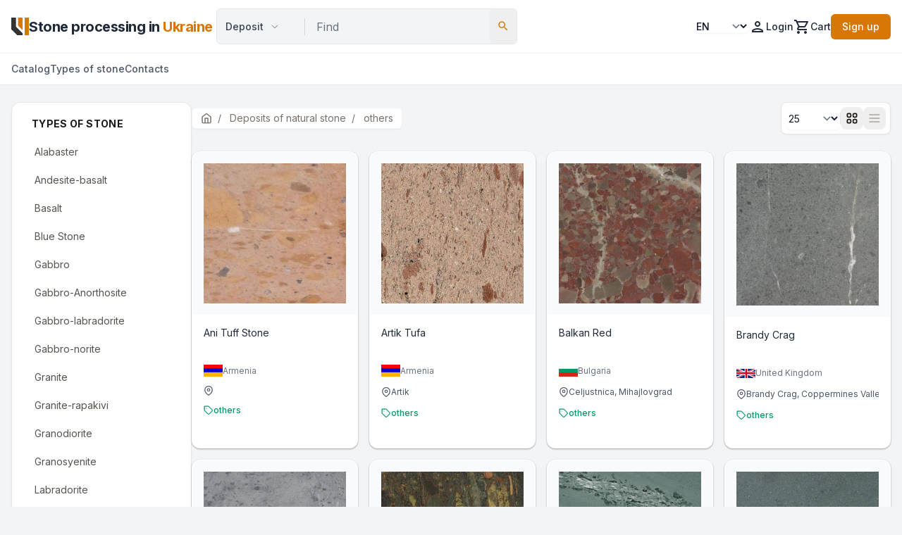

--- FILE ---
content_type: text/html; charset=UTF-8
request_url: https://naturalstone.com.ua/en/stone/Others
body_size: 13050
content:


<!DOCTYPE html>
<html lang="en" class="scroll-smooth">
<head>
    <meta charset="utf-8"/>
<meta content="width=device-width, initial-scale=1.0" name="viewport"/>
<link rel="canonical" href="https://">

<link href="https://fonts.googleapis.com/css2?family=Inter:wght@300;400;500;600;700&display=swap" rel="stylesheet"/>
<link href="https://fonts.googleapis.com/icon?family=Material+Icons+Outlined" rel="stylesheet"/>

<script defer src="https://cdn.jsdelivr.net/npm/alpinejs@3.x.x/dist/cdn.min.js"></script>
<script src="https://cdn.tailwindcss.com?plugins=forms,typography"></script>
<script>
    tailwind.config = {
        darkMode: "class",
        theme: {
            extend: {
                colors: {
                    primary: "#D97706", // Amber-600
                    secondary: "#7C3AED", // Purple
                    "background-light": "#F3F4F6",
                    "background-dark": "#111827",
                    "surface-light": "#FFFFFF",
                    "surface-dark": "#1F2937",
                },
                fontFamily: {
                    display: ["Inter", "sans-serif"],
                    body: ["Inter", "sans-serif"],
                },
                borderRadius: {
                    DEFAULT: "0.5rem",
                    'xl': '0.75rem',
                },
                boxShadow: {
                    'card': '0 1px 3px rgba(0,0,0,0.12), 0 1px 2px rgba(0,0,0,0.24)',
                    'card-hover': '0 10px 15px -3px rgba(0, 0, 0, 0.1), 0 4px 6px -2px rgba(0, 0, 0, 0.05)',
                }
            },
        },
    };
</script>

<style>
    body {
        font-family: 'Inter', sans-serif;
        background-color: #F3F4F6; /* background-light */
        color: #1F2937; /* gray-800 */
    }
    /* Alpine/JS Helpers */
    [x-cloak] { display: none !important; }

    .logo-small{background-image:url(/images/logo_sm.png) !important;background-position:center;background-repeat:no-repeat;background-size:contain;width:25px!important;height:25px!important}

</style>

<!-- <script type="text/javascript">

  var _gaq = _gaq || [];
  _gaq.push(['_setAccount', 'UA-20342496-2']);
  _gaq.push(['_trackPageview']);

  (function() {
    var ga = document.createElement('script'); ga.type = 'text/javascript'; ga.async = true;
    ga.src = ('https:' == document.location.protocol ? 'https://ssl' : 'http://www') + '.google-analytics.com/ga.js';
    var s = document.getElementsByTagName('script')[0]; s.parentNode.insertBefore(ga, s);
  })();

</script> -->
<!-- Global site tag (gtag.js) - Google Analytics (before 28.03.2023)-->
<!-- <script async src="https://www.googletagmanager.com/gtag/js?id=UA-20342496-2"></script>
<script>
  window.dataLayer = window.dataLayer || [];
  function gtag(){dataLayer.push(arguments);}
  gtag('js', new Date());

  gtag('config', 'UA-20342496-2');
</script>
<script async src="https://www.googletagmanager.com/gtag/js?id=G-PH1RJC2Z0S"></script>
<script>
  window.dataLayer = window.dataLayer || [];
  function gtag(){dataLayer.push(arguments);}
  gtag('js', new Date());

  gtag('config', 'G-PH1RJC2Z0S');
</script> -->
<!-- Google Tag Manager -->
<script>(function(w,d,s,l,i){w[l]=w[l]||[];w[l].push({'gtm.start':
new Date().getTime(),event:'gtm.js'});var f=d.getElementsByTagName(s)[0],
j=d.createElement(s),dl=l!='dataLayer'?'&l='+l:'';j.async=true;j.src=
'https://www.googletagmanager.com/gtm.js?id='+i+dl;f.parentNode.insertBefore(j,f);
})(window,document,'script','dataLayer','GTM-PFVLPM55');</script>
<!-- End Google Tag Manager --><script src="/js/deposit-item.js"></script>
<style>
.breadcrumbs a:not(:first-child)::before {
    content: "/";
    margin: 0 8px; /* Optional: adds space around the slash */
}
</style>
<script type="application/ld+json">
    {
        "@context": "https://schema.org",
        "@type": "BreadcrumbList",
        "itemListElement": [{
        "@type": "ListItem",
        "position": 1,
        "name": "Home",
        "item": "https://naturalstone.com.ua/en/"
    },{
                    "@type": "ListItem",
                    "position": 2,
                    "name": "Deposits of natural stone",
                    "item": "https://naturalstone.com.ua/en/all-stones/"
                  },{
                    "@type": "ListItem",
                    "position": 3,
                    "name": "others",
                    "item": "https://naturalstone.com.ua/en/stone/others"
                  }]
    }
    </script>    
    <title>others | Deposits of natural stone | Stone processing in Ukraine</title>
    <meta name="description" content="Deposits of natural stone">
    <meta name="keywords" content="Deposits, quarries, granite, gabbro, labradorite, natural stone, quarrystone, building stone">
    
    <!-- OG Tags -->
    <meta property="og:title" content="others | Deposits of natural stone | Stone processing in Ukraine">
    <meta property="og:url" content="https://naturalstone.com.ua/">
    <meta property="og:description" content="Deposits of natural stone">
        <script src="/js/base.js"></script>
        <script src="/js/search_autocomplete.js"></script>

        <script src="/js/main-page.js"></script>

</head>
<body class="bg-background-light dark:bg-background-dark text-gray-800 dark:text-gray-100 min-h-screen flex flex-col">

    <style>
/* CHANGE: Target class instead of ID */
ul.suggestions-list {
    position: absolute;
    z-index: 1000;
    background-color: #fff;
    padding: 0;
    
    /* Alignment Fixes */
    top: 100%;
    left: 0;
    right: 0;
    width: 100%;
    
    margin-top: 4px;
    box-sizing: border-box;
    
    /* Visuals */
    box-shadow: 0 10px 15px -3px rgba(0, 0, 0, 0.1);
    /* border: 1px solid #e5e7eb; */
    border-radius: 0.375rem;
    overflow: hidden;
}

ul.suggestions-list li {
    list-style: none;
    padding: 10px 12px; /* Slightly larger click area */
    border-bottom: 1px solid #f3f4f6;
    cursor: pointer;
    background-color: #fff;
    font-size: 14px;
    color: #374151;
}

ul.suggestions-list li:hover {
    background-color: #f9fafb;
    color: #d97706; /* Primary color */
}

/* Mobile helper for the dropdown select */
.search-section-selector {
    /* Styles for the hidden select class */
}</style>
<script>
    function sel_lang(lang) {
        var str = lang.options[lang.selectedIndex].value;
        var currentUrl = window.location.href;
        var mainDomain = '.naturalstone.com.ua';

        // Get the current language from URL
        var supportedLangs = ['ru', 'en', 'ua'];
        var currentLangMatch = supportedLangs.find(function(lang) {
            return currentUrl.includes('/' + lang + '/');
        });

        var newUrl;
        if (currentLangMatch) {
            // Replace the current language code with the new one
            newUrl = currentUrl.replace('/' + currentLangMatch + '/', '/' + str + '/');
        } else {
            // If no language code is found, add it after the domain
            var baseUrl = currentUrl.split('/').slice(0, 3).join('/'); // Get the base URL
            var path = currentUrl.split('/').slice(3).join('/'); // Get the path without the base URL
            newUrl = baseUrl + '/' + str + '/' + (path || 'index.php');
        }

        // Set cookie
        var date = new Date();
        date.setDate(date.getDate() + 30);
        document.cookie = "userlang=" + str + "; path=/; expires=" + date.toUTCString() + "; domain=" + mainDomain + ";";

        // Redirect to new URL
        window.location.href = newUrl;
    }
</script>

<!-- MOBILE NAV WRAPPER (Alpine State) -->
<div x-data="{ mobileMenuOpen: false, searchOpen: false }" class="relative z-50">

    <!-- HEADER MAIN -->
    <header class="bg-surface-light dark:bg-surface-dark border-b border-gray-200 dark:border-gray-700 sticky top-0 z-50">
        <div class="container mx-auto px-4 py-3 flex items-center justify-between gap-4">
            
            <!-- Logo Area -->
            <div class="flex items-center gap-4">
                <!-- Mobile Menu Button -->
                <button @click="mobileMenuOpen = true" class="lg:hidden text-gray-600 dark:text-gray-300 p-1">
                    <span class="material-icons-outlined text-2xl">menu</span>
                </button>
                
                <!-- <a href="/ua/index.php" class="flex items-center gap-2 group">
                    <div class="bg-black text-white font-bold p-1 text-xl rounded">N</div>
                    <span class="text-xl font-bold tracking-tight text-gray-900 dark:text-white">Natural<span class="text-primary">Stone</span></span>
                </a> -->

                <a href="//naturalstone.com.ua/ua/index.php"  class="flex items-center gap-2 group" aria-label="Home">
                    <div class="logo-small p-1 text-xl"> </div>
                    <span class="text-xl font-bold tracking-tight text-gray-800 dark:text-white hidden lg:inline">
                        Stone processing in <span class="text-primary">Ukraine</span>                    </span>
                </a>

            </div>

            <!-- Desktop Search (Hidden on Mobile) -->
            <div class="flex-1 max-w-2xl hidden md:flex">
                <!-- <form action="/en/catalog/" method="GET" class="relative w-full group">
                    <input type="text" name="search" placeholder="I'm looking for..." 
                           class="w-full bg-gray-100 dark:bg-gray-700 text-gray-900 dark:text-white border-none rounded-l-md py-2.5 px-4 focus:ring-2 focus:ring-primary focus:bg-white dark:focus:bg-gray-800 transition-all shadow-sm">
                    <button type="submit" class="absolute right-0 top-0 h-full bg-primary text-white px-6 rounded-r-md hover:bg-amber-700 transition-colors font-medium">
                        Search
                    </button>
                </form> -->
                <div class="searcher1 radius">
                                        
<form class="dynamic-search-form w-full" action="javascript:void(0);" onsubmit="return performSearch(this)">
    
    <input type="hidden" name="search_table" class="search-table-input" value="">

    <div class="search-container flex items-center w-full bg-gray-100 dark:bg-gray-700 rounded-md border border-gray-200 dark:border-transparent relative">
        
        <div class="relative flex-shrink-0 w-auto"
             x-data="{
                 open: false,
                 selectedValue: 'stone',
                 selectedText: 'Deposit',

                 selectOption(value, text) {
                     this.selectedValue = value;
                     this.selectedText = text;
                     this.open = false;

                     // FIX: Find the select element relative to this component, NOT by ID
                     const hiddenSelect = this.$root.querySelector('.search-section-selector');
                     if (hiddenSelect) {
                         hiddenSelect.value = value;
                         // Trigger change event manually for JS listeners
                         hiddenSelect.dispatchEvent(new Event('change'));
                     }
                 }
             }"
             @click.away="open = false">

            <select class="search-section-selector sr-only">
                <option value="catalog" >Search catalog</option>
                <option value="firms" >Suppliers</option>
                <option value="stone" selected>Deposit</option>
            </select>

            <button type="button" @click="open = !open"
                    class="flex items-center justify-between w-full sm:w-auto min-w-[120px] pl-3 pr-8 py-2.5 text-gray-700 dark:text-gray-200 font-medium text-sm bg-transparent border-none cursor-pointer focus:outline-none focus:bg-white dark:focus:bg-gray-600 rounded-l-md transition-all duration-200 relative z-20">
                <span x-text="selectedText"></span>
                <svg xmlns="http://www.w3.org/2000/svg" fill="none" viewBox="0 0 24 24" stroke-width="2" stroke="currentColor"
                     class="w-3 h-3 text-gray-500 ml-2 transition-transform duration-200" :class="open ? 'rotate-180' : ''">
                    <path stroke-linecap="round" stroke-linejoin="round" d="M19.5 8.25l-7.5 7.5-7.5-7.5" />
                </svg>
            </button>

            <div x-show="open" x-transition class="absolute top-full left-0 w-40 mt-1 bg-white dark:bg-gray-700 border border-gray-200 dark:border-gray-600 rounded-md shadow-lg z-[9999999999]" x-cloak style="display: none;">
                <div class="py-1">
                    <button type="button" @click="selectOption('catalog', 'Search catalog')" class="w-full text-left px-3 py-2 text-sm text-gray-700 dark:text-gray-200 hover:bg-gray-50 dark:hover:bg-gray-600">Search catalog</button>
                    <button type="button" @click="selectOption('firms', 'Suppliers')" class="w-full text-left px-3 py-2 text-sm text-gray-700 dark:text-gray-200 hover:bg-gray-50 dark:hover:bg-gray-600">Suppliers</button>
                    <button type="button" @click="selectOption('stone', 'Deposit')" class="w-full text-left px-3 py-2 text-sm text-gray-700 dark:text-gray-200 hover:bg-gray-50 dark:hover:bg-gray-600">Deposit</button>
                </div>
            </div>
        </div>

        <div class="h-6 w-px bg-gray-300 dark:bg-gray-600 mx-1 flex-shrink-0 hidden sm:block"></div>

        <input type="text"
               value=""
               placeholder="Find"
               class="searcher-input flex-1 bg-transparent border-none py-2.5 px-3 text-gray-900 dark:text-white focus:ring-0 outline-none min-w-0"
               autocomplete="off">
            
        <div class="search-autocomplete-container"></div>

        <button type="submit" class="p-2.5 text-[#d97706] hover:text-[#B45309] flex-shrink-0 focus:outline-none rounded-md transition-colors">
            <span class="material-icons-outlined text-lg">search</span>
        </button>
    </div>
</form>

<script>
    // Global search function that accepts the FORM element as context
    function performSearch(formElement) {
        var currentLang = "en";
        
        // Find inputs specific to THIS form
        var selector = formElement.querySelector('.search-section-selector');
        var input = formElement.querySelector('.searcher-input');

        if (selector && input) {
            var section = selector.value; // Get value directly from the select in this form
            var query = input.value.trim();

            var targetUrl = '/' + currentLang + '/' + section + '/search';

            if (query) {
                targetUrl += '?searcher=' + encodeURIComponent(query);
            }
            window.location.href = targetUrl;
        }
        return false;
    }
</script>                </div>

            </div>

            <!-- Right Nav Actions -->
            <div class="flex items-center gap-4 text-sm font-medium">
                <!-- Language Selector -->
                <div class="relative inline-block sel-lang">
                    <select id="lang-select" name="lang-select" onchange="sel_lang(this)" aria-label="Select language" 
                    class="text-sm border-gray-300 dark:border-gray-600 dark:bg-gray-700 rounded-md shadow-sm focus:border-primary focus:ring focus:ring-primary focus:ring-opacity-50 cursor-pointer  bg-white dark:bg-gray-800 text-gray-900 dark:text-white">
                        <option value="ua"  aria-label="Українська">UA</option>
                        <option value="en" selected aria-label="English">EN</option>
                        <option value="ru"  aria-label="Русский">RU</option>
                    </select>
                </div>

                <!-- User Account -->
                                    <a href="/en/login" class="flex items-center gap-1 cursor-pointer hover:text-primary transition-colors">
                        <span class="material-icons-outlined">person</span>
                        <span class="hidden sm:block">Login</span>
                    </a>
                                
                <a href="/en/orders/" class="flex items-center gap-1 cursor-pointer hover:text-primary transition-colors">
                    <span class="material-icons-outlined">shopping_cart</span>
                    <span class="hidden sm:block">Cart</span>
                </a>
                
                                    <a href="/en/signup/" class="bg-[#D97706] dark:bg-gray-600 text-white px-4 py-2 rounded-md hover:opacity-90 transition-opacity text-sm hidden sm:block">
                        Sign up                    </a>
                            </div>
        </div>

        <!-- Secondary Nav (Categories) - Desktop Only -->
        <div class="border-t border-gray-100 dark:border-gray-700 hidden md:block">
            <div class="container mx-auto px-4">
                <nav class="flex gap-6 text-sm font-medium text-gray-600 dark:text-gray-300 py-3 overflow-x-auto">
                    <a href="/en/index.php" class="hover:text-primary transition-colors">
                        Catalog                    </a>
                    <a href="/en/all-stones/" class="hover:text-primary transition-colors">
                        Types of stone                    </a>
                    <a href="/en/contact/" class="hover:text-primary transition-colors">
                        Contacts                    </a>
                </nav>
            </div>
        </div>
    </header>

    <!-- MOBILE MENU DRAWER -->
    <div x-show="mobileMenuOpen" 
         @click.away="mobileMenuOpen = false"
         class="fixed inset-0 z-50 lg:hidden" 
         x-cloak
         style="display: none;">
        <div class="fixed inset-0 bg-black/50 backdrop-blur-sm" @click="mobileMenuOpen = false"></div>
        <div class="fixed inset-y-0 left-0 max-w-full bg-white dark:bg-gray-800 shadow-xl p-6 flex flex-col overflow-y-auto">
            <div class="flex justify-between items-center mb-8">
                <!-- <span class="font-bold text-xl text-gray-900 dark:text-white">Menu</span> -->
                <button @click="mobileMenuOpen = false" class="text-gray-400">
                    <span class="material-icons-outlined text-2xl">close</span>
                </button>
            </div>
            
            <!-- Mobile Search -->
            <!-- <form action="/en/catalog/" method="GET" class="mb-8">
                <div class="relative">
                    <input type="text" name="search" placeholder="I'm looking for..." 
                           class="w-full bg-gray-100 dark:bg-gray-700 text-gray-900 dark:text-white border-none rounded-md py-2.5 px-4 pl-11">
                    <span class="material-icons-outlined text-gray-400 absolute left-3 top-2.5 text-lg">search</span>
                </div>
            </form> -->
                <div class="searcher radius">
                                        
<form class="dynamic-search-form w-full" action="javascript:void(0);" onsubmit="return performSearch(this)">
    
    <input type="hidden" name="search_table" class="search-table-input" value="">

    <div class="search-container flex items-center w-full bg-gray-100 dark:bg-gray-700 rounded-md border border-gray-200 dark:border-transparent relative">
        
        <div class="relative flex-shrink-0 w-auto"
             x-data="{
                 open: false,
                 selectedValue: 'stone',
                 selectedText: 'Deposit',

                 selectOption(value, text) {
                     this.selectedValue = value;
                     this.selectedText = text;
                     this.open = false;

                     // FIX: Find the select element relative to this component, NOT by ID
                     const hiddenSelect = this.$root.querySelector('.search-section-selector');
                     if (hiddenSelect) {
                         hiddenSelect.value = value;
                         // Trigger change event manually for JS listeners
                         hiddenSelect.dispatchEvent(new Event('change'));
                     }
                 }
             }"
             @click.away="open = false">

            <select class="search-section-selector sr-only">
                <option value="catalog" >Search catalog</option>
                <option value="firms" >Suppliers</option>
                <option value="stone" selected>Deposit</option>
            </select>

            <button type="button" @click="open = !open"
                    class="flex items-center justify-between w-full sm:w-auto min-w-[120px] pl-3 pr-8 py-2.5 text-gray-700 dark:text-gray-200 font-medium text-sm bg-transparent border-none cursor-pointer focus:outline-none focus:bg-white dark:focus:bg-gray-600 rounded-l-md transition-all duration-200 relative z-20">
                <span x-text="selectedText"></span>
                <svg xmlns="http://www.w3.org/2000/svg" fill="none" viewBox="0 0 24 24" stroke-width="2" stroke="currentColor"
                     class="w-3 h-3 text-gray-500 ml-2 transition-transform duration-200" :class="open ? 'rotate-180' : ''">
                    <path stroke-linecap="round" stroke-linejoin="round" d="M19.5 8.25l-7.5 7.5-7.5-7.5" />
                </svg>
            </button>

            <div x-show="open" x-transition class="absolute top-full left-0 w-40 mt-1 bg-white dark:bg-gray-700 border border-gray-200 dark:border-gray-600 rounded-md shadow-lg z-[9999999999]" x-cloak style="display: none;">
                <div class="py-1">
                    <button type="button" @click="selectOption('catalog', 'Search catalog')" class="w-full text-left px-3 py-2 text-sm text-gray-700 dark:text-gray-200 hover:bg-gray-50 dark:hover:bg-gray-600">Search catalog</button>
                    <button type="button" @click="selectOption('firms', 'Suppliers')" class="w-full text-left px-3 py-2 text-sm text-gray-700 dark:text-gray-200 hover:bg-gray-50 dark:hover:bg-gray-600">Suppliers</button>
                    <button type="button" @click="selectOption('stone', 'Deposit')" class="w-full text-left px-3 py-2 text-sm text-gray-700 dark:text-gray-200 hover:bg-gray-50 dark:hover:bg-gray-600">Deposit</button>
                </div>
            </div>
        </div>

        <div class="h-6 w-px bg-gray-300 dark:bg-gray-600 mx-1 flex-shrink-0 hidden sm:block"></div>

        <input type="text"
               value=""
               placeholder="Find"
               class="searcher-input flex-1 bg-transparent border-none py-2.5 px-3 text-gray-900 dark:text-white focus:ring-0 outline-none min-w-0"
               autocomplete="off">
            
        <div class="search-autocomplete-container"></div>

        <button type="submit" class="p-2.5 text-[#d97706] hover:text-[#B45309] flex-shrink-0 focus:outline-none rounded-md transition-colors">
            <span class="material-icons-outlined text-lg">search</span>
        </button>
    </div>
</form>

<script>
    // Global search function that accepts the FORM element as context
    function performSearch(formElement) {
        var currentLang = "en";
        
        // Find inputs specific to THIS form
        var selector = formElement.querySelector('.search-section-selector');
        var input = formElement.querySelector('.searcher-input');

        if (selector && input) {
            var section = selector.value; // Get value directly from the select in this form
            var query = input.value.trim();

            var targetUrl = '/' + currentLang + '/' + section + '/search';

            if (query) {
                targetUrl += '?searcher=' + encodeURIComponent(query);
            }
            window.location.href = targetUrl;
        }
        return false;
    }
</script>                </div>

            <nav class="space-y-2 text-base font-medium text-gray-600 dark:text-gray-300">
                <a href="/en/index.php" class="block py-2 border-b border-gray-100 dark:border-gray-700 hover:text-primary transition-colors">Catalog</a>
                <a href="/en/all-stones/" class="block py-2 border-b border-gray-100 dark:border-gray-700 hover:text-primary transition-colors">Types of stone</a>
                <a href="/en/contact/" class="block py-2 border-b border-gray-100 dark:border-gray-700 hover:text-primary transition-colors">Contacts</a>
            </nav>
        </div>
    </div>

</div>
    <!-- MAIN CONTENT CONTAINER -->
    <main class="flex-grow container mx-auto px-4 py-6">
        
<div class="flex flex-col lg:flex-row gap-8">

    <!-- SIDEBAR (Left) -->
    <aside class="w-full lg:w-64 flex-shrink-0 space-y-6 order-2 lg:order-1">
        
        <!-- Stone Types Menu -->
        <div class="bg-white p-5 rounded-xl border border-stone-200 shadow-sm">
             <h3 class="font-bold text-stone-900 mb-3 text-sm uppercase tracking-wide px-2">Types of stone</h3>
             <ul class="space-y-1 text-sm">
                <li class='rounded-lg transition-colors'>
            <a href='/en/stone/Alabaster' class='block px-3 py-2 text-stone-600 hover:text-stone-900 hover:bg-stone-50'>
                Alabaster
            </a>
        </li><li class='rounded-lg transition-colors'>
            <a href='/en/stone/Andesite-basalt' class='block px-3 py-2 text-stone-600 hover:text-stone-900 hover:bg-stone-50'>
                Andesite-basalt
            </a>
        </li><li class='rounded-lg transition-colors'>
            <a href='/en/stone/Basalt' class='block px-3 py-2 text-stone-600 hover:text-stone-900 hover:bg-stone-50'>
                Basalt
            </a>
        </li><li class='rounded-lg transition-colors'>
            <a href='/en/stone/Blue Stone' class='block px-3 py-2 text-stone-600 hover:text-stone-900 hover:bg-stone-50'>
                Blue Stone
            </a>
        </li><li class='rounded-lg transition-colors'>
            <a href='/en/stone/Gabbro' class='block px-3 py-2 text-stone-600 hover:text-stone-900 hover:bg-stone-50'>
                Gabbro
            </a>
        </li><li class='rounded-lg transition-colors'>
            <a href='/en/stone/Gabbro-Anorthosite' class='block px-3 py-2 text-stone-600 hover:text-stone-900 hover:bg-stone-50'>
                Gabbro-Anorthosite
            </a>
        </li><li class='rounded-lg transition-colors'>
            <a href='/en/stone/Gabbro-labradorite' class='block px-3 py-2 text-stone-600 hover:text-stone-900 hover:bg-stone-50'>
                Gabbro-labradorite
            </a>
        </li><li class='rounded-lg transition-colors'>
            <a href='/en/stone/Gabbro-norite' class='block px-3 py-2 text-stone-600 hover:text-stone-900 hover:bg-stone-50'>
                Gabbro-norite
            </a>
        </li><li class='rounded-lg transition-colors'>
            <a href='/en/stone/Granite' class='block px-3 py-2 text-stone-600 hover:text-stone-900 hover:bg-stone-50'>
                Granite
            </a>
        </li><li class='rounded-lg transition-colors'>
            <a href='/en/stone/Granite-rapakivi' class='block px-3 py-2 text-stone-600 hover:text-stone-900 hover:bg-stone-50'>
                Granite-rapakivi
            </a>
        </li><li class='rounded-lg transition-colors'>
            <a href='/en/stone/Granodiorite' class='block px-3 py-2 text-stone-600 hover:text-stone-900 hover:bg-stone-50'>
                Granodiorite
            </a>
        </li><li class='rounded-lg transition-colors'>
            <a href='/en/stone/Granosyenite' class='block px-3 py-2 text-stone-600 hover:text-stone-900 hover:bg-stone-50'>
                Granosyenite
            </a>
        </li><li class='rounded-lg transition-colors'>
            <a href='/en/stone/Labradorite' class='block px-3 py-2 text-stone-600 hover:text-stone-900 hover:bg-stone-50'>
                Labradorite
            </a>
        </li><li class='rounded-lg transition-colors'>
            <a href='/en/stone/Limestone' class='block px-3 py-2 text-stone-600 hover:text-stone-900 hover:bg-stone-50'>
                Limestone
            </a>
        </li><li class='rounded-lg transition-colors'>
            <a href='/en/stone/Marble' class='block px-3 py-2 text-stone-600 hover:text-stone-900 hover:bg-stone-50'>
                Marble
            </a>
        </li><li class='rounded-lg transition-colors'>
            <a href='/en/stone/Onyx' class='block px-3 py-2 text-stone-600 hover:text-stone-900 hover:bg-stone-50'>
                Onyx
            </a>
        </li><li class='rounded-lg transition-colors'>
            <a href='/en/stone/Others' class='block px-3 py-2 text-accent font-bold bg-stone-50'>
                Others
            </a>
        </li><li class='rounded-lg transition-colors'>
            <a href='/en/stone/Quartzite' class='block px-3 py-2 text-stone-600 hover:text-stone-900 hover:bg-stone-50'>
                Quartzite
            </a>
        </li><li class='rounded-lg transition-colors'>
            <a href='/en/stone/Sandstone' class='block px-3 py-2 text-stone-600 hover:text-stone-900 hover:bg-stone-50'>
                Sandstone
            </a>
        </li><li class='rounded-lg transition-colors'>
            <a href='/en/stone/Slate' class='block px-3 py-2 text-stone-600 hover:text-stone-900 hover:bg-stone-50'>
                Slate
            </a>
        </li><li class='rounded-lg transition-colors'>
            <a href='/en/stone/Soapstone' class='block px-3 py-2 text-stone-600 hover:text-stone-900 hover:bg-stone-50'>
                Soapstone
            </a>
        </li><li class='rounded-lg transition-colors'>
            <a href='/en/stone/Syenite' class='block px-3 py-2 text-stone-600 hover:text-stone-900 hover:bg-stone-50'>
                Syenite
            </a>
        </li><li class='rounded-lg transition-colors'>
            <a href='/en/stone/Travertine' class='block px-3 py-2 text-stone-600 hover:text-stone-900 hover:bg-stone-50'>
                Travertine
            </a>
        </li>
             </ul>
        </div>

        <!-- Filters -->
        <div class="bg-white p-5 rounded-xl border border-stone-200 shadow-sm">
            <!-- FIXED: Added check for labels key -->
            <h3 class="font-bold text-stone-900 mb-4 text-sm uppercase tracking-wide">Filters</h3>
            
            <form name="stones_filters" id="stones_filters" method="post" class="space-y-4">
                
                <div>
                    <label class="block text-xs font-bold text-stone-500 mb-1 uppercase">Country</label>
                    <select name='country' id='country' class='w-full bg-stone-50 border border-stone-200 rounded-lg p-2 text-sm text-stone-700 focus:ring-2 focus:ring-accent/20 outline-none transition-shadow'><option disabled  selected >Filter by country</option><option  value='2'>Albania(7)</option><option  value='5'>Angola(8)</option><option  value='7'>Argentina(45)</option><option  value='8'>Armenia(8)</option><option  value='9'>Australia(92)</option><option  value='10'>Austria(66)</option><option  value='17'>Belgium(17)</option><option  value='22'>Bosnia and Herzegovina(3)</option><option  value='24'>Brazil(257)</option><option  value='26'>Bulgaria(39)</option><option  value='32'>Canada(92)</option><option  value='36'>Chile(2)</option><option  value='37'>China(887)</option><option  value='38'>Colombia(1)</option><option  value='43'>Cote d`Ivoire(2)</option><option  value='44'>Croatia(56)</option><option  value='45'>Cuba(6)</option><option  value='46'>Cyprus(1)</option><option  value='47'>Czech Republic(32)</option><option  value='48'>Denmark(5)</option><option  value='51'>Dominican Republic(9)</option><option  value='54'>Egypt(162)</option><option  value='58'>Estonia(9)</option><option  value='59'>Ethiopia(2)</option><option  value='61'>Finland(128)</option><option  value='62'>France(289)</option><option  value='66'>Germany(164)</option><option  value='68'>Greece(337)</option><option  value='70'>Guatemala(8)</option><option  value='75'>Honduras(2)</option><option  value='76'>Hungary(16)</option><option  value='78'>India(248)</option><option  value='79'>Indonesia(9)</option><option  value='80'>Iran(79)</option><option  value='82'>Ireland(18)</option><option  value='83'>Israel(67)</option><option  value='84'>Italy(786)</option><option  value='86'>Japan(4)</option><option  value='87'>Jordan(11)</option><option  value='88'>Kazakhstan(16)</option><option  value='97'>Lebanon(16)</option><option  value='104'>Macedonia(16)</option><option  value='105'>Madagascar(9)</option><option  value='107'>Malaysia(8)</option><option  value='114'>Mexico(29)</option><option  value='118'>Mongolia(2)</option><option  value='119'>Montenegro(2)</option><option  value='120'>Morocco(18)</option><option  value='122'>Namibia(35)</option><option  value='129'>Nigeria(11)</option><option  value='130'>Norway(109)</option><option  value='131'>Oman(4)</option><option  value='132'>Pakistan(36)</option><option  value='204'>Palestine(34)</option><option  value='137'>Peru(14)</option><option  value='138'>Philippines(18)</option><option  value='139'>Poland(63)</option><option  value='140'>Portugal(348)</option><option  value='142'>Romania(51)</option><option  value='143'>Russia(35)</option><option  value='151'>Saudi Arabia(38)</option><option  value='153'>Serbia(4)</option><option  value='157'>Slovakia(11)</option><option  value='158'>Slovenia(10)</option><option  value='161'>South Africa(81)</option><option  value='162'>Spain(614)</option><option  value='163'>Sri Lanka(7)</option><option  value='164'>Sudan(2)</option><option  value='167'>Sweden(124)</option><option  value='168'>Switzerland(97)</option><option  value='169'>Syria(5)</option><option  value='198'>Taiwan(17)</option><option  value='171'>Tanzania(5)</option><option  value='172'>Thailand(9)</option><option  value='176'>Tunisia(43)</option><option  value='177'>Turkey(554)</option><option  value='181'>Ukraine(108)</option><option  value='183'>United Kingdom(73)</option><option  value='184'>United States of America(130)</option><option  value='185'>Uruguay(15)</option><option  value='186'>Uzbekistan(5)</option><option  value='189'>Venezuela(15)</option><option  value='190'>Vietnam(48)</option><option  value='192'>Zambia(3)</option><option  value='193'>Zimbabwe(6)</option></select>
                </div>
                
                <div>
                    <label class="block text-xs font-bold text-stone-500 mb-1 uppercase">Color</label>
                    <select name='color' id='color' class='w-full bg-stone-50 border border-stone-200 rounded-lg p-2 text-sm text-stone-700 focus:ring-2 focus:ring-accent/20 outline-none transition-shadow'><option disabled  selected >Filter by color</option><option  value='Beige'>Beige(1291)</option><option  value='Black'>Black(471)</option><option  value='Blue'>Blue(210)</option><option  value='Brown'>Brown(574)</option><option  value='Green'>Green(610)</option><option  value='Grey'>Grey(990)</option><option  value='Lilac'>Lilac(42)</option><option  value='Multicolor'>Multicolor(168)</option><option  value='Pink'>Pink(551)</option><option  value='Red'>Red(768)</option><option  value='White'>White(723)</option><option  value='Yellow'>Yellow(526)</option></select>
                </div>
                
                <div class="pt-2 flex gap-2">
                    <input type="submit" class="flex-1 bg-stone-900 text-white py-2.5 rounded-lg text-xs font-bold uppercase tracking-wider hover:bg-accent transition-colors cursor-pointer shadow-md shadow-stone-900/10" name="deposit_filters" id="deposit_filters" value="apply">
                    <span class="flex-1 flex items-center justify-center py-2.5 border border-stone-200 rounded-lg text-xs font-medium text-stone-500 cursor-pointer hover:bg-stone-50 hover:text-red-500 transition-colors" id="clear_filters">clear</span>
                </div>
                <input type="hidden" name="reset_filters" id="reset_filters">
            </form>
        </div>

    </aside>

    <!-- CONTENT (Right) -->
    <div class="flex-1 order-1 lg:order-2">
        
        <!-- Header / Breadcrumbs -->
        <div class="mb-6 flex flex-col md:flex-row md:items-center justify-between gap-4">
                <div class="breadcrumbs flex items-center gap-2 text-sm text-stone-500 bg-white px-3 py-1 rounded-md border border-stone-100 shadow-sm inline-block"><a href="/en/"><svg xmlns="http://www.w3.org/2000/svg" width="16" height="16" viewBox="0 0 24 24" fill="none" stroke="currentColor" stroke-width="2" stroke-linecap="round" stroke-linejoin="round">
                                                    <path d="M3 9l9-7 9 7v11a2 2 0 0 1-2 2H5a2 2 0 0 1-2-2z"></path>
                                                    <polyline points="9 22 9 12 15 12 15 22"></polyline>
                                                </svg></a><a itemptop="url" href="/en/all-stones/">
                                        <span itemprop="item">Deposits of natural stone</span></a><a itemptop="url" href="/en/stone/others">
                                        <span itemprop="item">others</span></a></div>
            
            <!-- Controls -->
            <div class="flex items-center gap-3 bg-white p-1.5 rounded-lg border border-stone-200 shadow-sm self-start md:self-auto">
                 <form name="items_onpage" id="items_onpage" method="post" class="text-sm">
                    <select name="num_items" id="num_items" onchange="this.form.submit()" class="text-sm border-gray-300 dark:border-gray-600 dark:bg-gray-700 rounded-md shadow-sm focus:border-primary focus:ring focus:ring-primary focus:ring-opacity-50 cursor-pointer py-1.5 bg-white dark:bg-gray-800 text-gray-900 dark:text-white">
        <option value="10">10</option>
        <option value="25" selected>25</option>
        <option value="50">50</option>
    </select>
                </form>
                <div class="h-4 w-px bg-stone-200"></div>
                <form name="view_style" id="view_style" method="post" class="flex items-center gap-1">
                    <input type="hidden" id="view" name="view" value="grid">
                    <button type="button" id="set_grid" class="p-1.5 rounded hover:bg-stone-100 text-stone-900 transition-colors" title="Tiles">
                        <svg class="w-5 h-5" fill="none" stroke="currentColor" viewBox="0 0 24 24"><path d="M4 6a2 2 0 012-2h2a2 2 0 012 2v2a2 2 0 01-2 2H6a2 2 0 01-2-2V6zM14 6a2 2 0 012-2h2a2 2 0 012 2v2a2 2 0 01-2 2h-2a2 2 0 01-2-2V6zM4 16a2 2 0 012-2h2a2 2 0 012 2v2a2 2 0 01-2 2H6a2 2 0 01-2-2v-2zM14 16a2 2 0 012-2h2a2 2 0 012 2v2a2 2 0 01-2 2h-2a2 2 0 01-2-2v-2z" stroke-width="2" stroke-linecap="round" stroke-linejoin="round"></path></svg>
                    </button>
                    <button type="button" id="set_list" class="p-1.5 rounded hover:bg-stone-100 text-stone-400 transition-colors" title="List">
                        <svg class="w-5 h-5" fill="none" stroke="currentColor" viewBox="0 0 24 24"><path d="M4 6h16M4 12h16M4 18h16" stroke-width="2" stroke-linecap="round" stroke-linejoin="round"></path></svg>
                    </button>
                </form>
            </div>
        </div>

        <!-- Grid -->
        <!-- We use flex wrap here because the PHP list items might contain floats or block elements. 
             If show_items returns <li>, we style them via CSS. -->
        <ul class="list-grid grid grid-cols-1 sm:grid-cols-2 lg:grid-cols-3 xl:grid-cols-4 gap-4 product-adapter">
            <li>
                                <div class="list-item">
									<div class=prod_image>
										<a href="/en/deposits/others/10002770/Ani_Tuff_Stone" target="_blank"><img src="/images/stones/10002770-Ani_Tuff_Stone.jpg" loading="lazy" width="198">
										</a>
									</div>
									<div class="item-info-wrapper">
										<div class="list-title">
											<a class="product" href="/en/deposits/others/10002770/Ani_Tuff_Stone" target="_blank">Ani Tuff Stone
											</a>
										</div>
										<div class="list-category"><img src="/images/flags/armenia_preview.gif" class="flag events_flag">Armenia
										</div>
										<div class="list-location">
										</div>
										<div class="list-category">
											<a class="category" href="/en/stone/others">others</a>
										</div>
										<div class="list-company"><a class="company" href="javascript:void(0);"></a>
										</div>
									</div>
                                </div>
                                </li><li>
                                <div class="list-item">
									<div class=prod_image>
										<a href="/en/deposits/others/10004701/Artik_Tufa" target="_blank"><img src="/images/stones/10004701-Artik_Tufa.jpg" loading="lazy" width="198">
										</a>
									</div>
									<div class="item-info-wrapper">
										<div class="list-title">
											<a class="product" href="/en/deposits/others/10004701/Artik_Tufa" target="_blank">Artik Tufa
											</a>
										</div>
										<div class="list-category"><img src="/images/flags/armenia_preview.gif" class="flag events_flag">Armenia
										</div>
										<div class="list-location">Artik
										</div>
										<div class="list-category">
											<a class="category" href="/en/stone/others">others</a>
										</div>
										<div class="list-company"><a class="company" href="javascript:void(0);"></a>
										</div>
									</div>
                                </div>
                                </li><li>
                                <div class="list-item">
									<div class=prod_image>
										<a href="/en/deposits/others/10004644/Balkan_Red" target="_blank"><img src="/images/stones/10004644-Balkan_Red.jpg" loading="lazy" width="198">
										</a>
									</div>
									<div class="item-info-wrapper">
										<div class="list-title">
											<a class="product" href="/en/deposits/others/10004644/Balkan_Red" target="_blank">Balkan Red
											</a>
										</div>
										<div class="list-category"><img src="/images/flags/bulgaria_preview.gif" class="flag events_flag">Bulgaria
										</div>
										<div class="list-location">Celjustnica, Mihajlovgrad
										</div>
										<div class="list-category">
											<a class="category" href="/en/stone/others">others</a>
										</div>
										<div class="list-company"><a class="company" href="javascript:void(0);"></a>
										</div>
									</div>
                                </div>
                                </li><li>
                                <div class="list-item">
									<div class=prod_image>
										<a href="/en/deposits/others/10002167/Brandy_Crag" target="_blank"><img src="/images/stones/10002167-Brandy_Crag.jpg" loading="lazy" width="198">
										</a>
									</div>
									<div class="item-info-wrapper">
										<div class="list-title">
											<a class="product" href="/en/deposits/others/10002167/Brandy_Crag" target="_blank">Brandy Crag
											</a>
										</div>
										<div class="list-category"><img src="/images/flags/united_kingdom_preview.gif" class="flag events_flag">United Kingdom
										</div>
										<div class="list-location">Brandy Crag, Coppermines Valley, Coniston, Cumbria
										</div>
										<div class="list-category">
											<a class="category" href="/en/stone/others">others</a>
										</div>
										<div class="list-company"><a class="company" href="javascript:void(0);"></a>
										</div>
									</div>
                                </div>
                                </li><li>
                                <div class="list-item">
									<div class=prod_image>
										<a href="/en/deposits/others/10002166/Brandy_Crag_Silver" target="_blank"><img src="/images/stones/10002166-Brandy_Crag_Silver.jpg" loading="lazy" width="198">
										</a>
									</div>
									<div class="item-info-wrapper">
										<div class="list-title">
											<a class="product" href="/en/deposits/others/10002166/Brandy_Crag_Silver" target="_blank">Brandy Crag Silver
											</a>
										</div>
										<div class="list-category"><img src="/images/flags/united_kingdom_preview.gif" class="flag events_flag">United Kingdom
										</div>
										<div class="list-location">Brandy Crag, Coppermines Valley, Coniston, Cumbria
										</div>
										<div class="list-category">
											<a class="category" href="/en/stone/others">others</a>
										</div>
										<div class="list-company"><a class="company" href="javascript:void(0);"></a>
										</div>
									</div>
                                </div>
                                </li><li>
                                <div class="list-item">
									<div class=prod_image>
										<a href="/en/deposits/others/10009436/Breccia_Egiziana" target="_blank"><img src="/images/stones/10009436-Breccia_Egiziana.jpg" loading="lazy" width="198">
										</a>
									</div>
									<div class="item-info-wrapper">
										<div class="list-title">
											<a class="product" href="/en/deposits/others/10009436/Breccia_Egiziana" target="_blank">Breccia Egiziana
											</a>
										</div>
										<div class="list-category"><img src="/images/flags/egypt_preview.gif" class="flag events_flag">Egypt
										</div>
										<div class="list-location">Wadi Hammamat, Qina, Luxor
										</div>
										<div class="list-category">
											<a class="category" href="/en/stone/others">others</a>
										</div>
										<div class="list-company"><a class="company" href="javascript:void(0);"></a>
										</div>
									</div>
                                </div>
                                </li><li>
                                <div class="list-item">
									<div class=prod_image>
										<a href="/en/deposits/others/10010973/Broughton_Moor" target="_blank"><img src="/images/stones/10010973-Broughton_Moor.jpg" loading="lazy" width="198">
										</a>
									</div>
									<div class="item-info-wrapper">
										<div class="list-title">
											<a class="product" href="/en/deposits/others/10010973/Broughton_Moor" target="_blank">Broughton Moor
											</a>
										</div>
										<div class="list-category"><img src="/images/flags/united_kingdom_preview.gif" class="flag events_flag">United Kingdom
										</div>
										<div class="list-location">Broughton Moor, Allerdale, Cumbria
										</div>
										<div class="list-category">
											<a class="category" href="/en/stone/others">others</a>
										</div>
										<div class="list-company"><a class="company" href="javascript:void(0);"></a>
										</div>
									</div>
                                </div>
                                </li><li>
                                <div class="list-item">
									<div class=prod_image>
										<a href="/en/deposits/others/10002169/Bursting_Stone" target="_blank"><img src="/images/stones/10002169-Bursting_Stone.jpg" loading="lazy" width="198">
										</a>
									</div>
									<div class="item-info-wrapper">
										<div class="list-title">
											<a class="product" href="/en/deposits/others/10002169/Bursting_Stone" target="_blank">Bursting Stone
											</a>
										</div>
										<div class="list-category"><img src="/images/flags/united_kingdom_preview.gif" class="flag events_flag">United Kingdom
										</div>
										<div class="list-location">Burlington, Kirkby, Cumbria
										</div>
										<div class="list-category">
											<a class="category" href="/en/stone/others">others</a>
										</div>
										<div class="list-company"><a class="company" href="javascript:void(0);"></a>
										</div>
									</div>
                                </div>
                                </li><li>
                                <div class="list-item">
									<div class=prod_image>
										<a href="/en/deposits/others/10002769/Byurakan_Tuff_Stone" target="_blank"><img src="/images/stones/10002769-Byurakan_Tuff_Stone.jpg" loading="lazy" width="198">
										</a>
									</div>
									<div class="item-info-wrapper">
										<div class="list-title">
											<a class="product" href="/en/deposits/others/10002769/Byurakan_Tuff_Stone" target="_blank">Byurakan Tuff Stone
											</a>
										</div>
										<div class="list-category"><img src="/images/flags/armenia_preview.gif" class="flag events_flag">Armenia
										</div>
										<div class="list-location">Byurakan, Aragatsotn Province
										</div>
										<div class="list-category">
											<a class="category" href="/en/stone/others">others</a>
										</div>
										<div class="list-company"><a class="company" href="javascript:void(0);"></a>
										</div>
									</div>
                                </div>
                                </li><li>
                                <div class="list-item">
									<div class=prod_image>
										<a href="/en/deposits/others/10004646/Celjustnica_Fine" target="_blank"><img src="/images/stones/10004646-Celjustnica_Fine.jpg" loading="lazy" width="198">
										</a>
									</div>
									<div class="item-info-wrapper">
										<div class="list-title">
											<a class="product" href="/en/deposits/others/10004646/Celjustnica_Fine" target="_blank">Celjustnica Fine
											</a>
										</div>
										<div class="list-category"><img src="/images/flags/bulgaria_preview.gif" class="flag events_flag">Bulgaria
										</div>
										<div class="list-location">Celjustnica, Mihajlovgrad
										</div>
										<div class="list-category">
											<a class="category" href="/en/stone/others">others</a>
										</div>
										<div class="list-company"><a class="company" href="javascript:void(0);"></a>
										</div>
									</div>
                                </div>
                                </li><li>
                                <div class="list-item">
									<div class=prod_image>
										<a href="/en/deposits/others/10004645/Celjustnica_Medium" target="_blank"><img src="/images/stones/10004645-Celjustnica_Medium.jpg" loading="lazy" width="198">
										</a>
									</div>
									<div class="item-info-wrapper">
										<div class="list-title">
											<a class="product" href="/en/deposits/others/10004645/Celjustnica_Medium" target="_blank">Celjustnica Medium
											</a>
										</div>
										<div class="list-category"><img src="/images/flags/bulgaria_preview.gif" class="flag events_flag">Bulgaria
										</div>
										<div class="list-location">Celjustnica, Mihajlovgrad
										</div>
										<div class="list-category">
											<a class="category" href="/en/stone/others">others</a>
										</div>
										<div class="list-company"><a class="company" href="javascript:void(0);"></a>
										</div>
									</div>
                                </div>
                                </li><li>
                                <div class="list-item">
									<div class=prod_image>
										<a href="/en/deposits/others/10002941/Ceppo_Brecciola" target="_blank"><img src="/images/stones/10002941-Ceppo_Brecciola.jpg" loading="lazy" width="198">
										</a>
									</div>
									<div class="item-info-wrapper">
										<div class="list-title">
											<a class="product" href="/en/deposits/others/10002941/Ceppo_Brecciola" target="_blank">Ceppo Brecciola
											</a>
										</div>
										<div class="list-category"><img src="/images/flags/italy_preview.gif" class="flag events_flag">Italy
										</div>
										<div class="list-location">Castro, Pianico, Lago d'Iseo, Provincia di Brescia, Lombardia
										</div>
										<div class="list-category">
											<a class="category" href="/en/stone/others">others</a>
										</div>
										<div class="list-company"><a class="company" href="javascript:void(0);"></a>
										</div>
									</div>
                                </div>
                                </li><li>
                                <div class="list-item">
									<div class=prod_image>
										<a href="/en/deposits/others/10009377/Ceppo_di_Iseo" target="_blank"><img src="/images/stones/10009377-Ceppo_di_Iseo.jpg" loading="lazy" width="198">
										</a>
									</div>
									<div class="item-info-wrapper">
										<div class="list-title">
											<a class="product" href="/en/deposits/others/10009377/Ceppo_di_Iseo" target="_blank">Ceppo di Iseo
											</a>
										</div>
										<div class="list-category"><img src="/images/flags/italy_preview.gif" class="flag events_flag">Italy
										</div>
										<div class="list-location">Castro, Pianico, Lago d'Iseo, Provincia di Brescia, Lombardia
										</div>
										<div class="list-category">
											<a class="category" href="/en/stone/others">others</a>
										</div>
										<div class="list-company"><a class="company" href="javascript:void(0);"></a>
										</div>
									</div>
                                </div>
                                </li><li>
                                <div class="list-item">
									<div class=prod_image>
										<a href="/en/deposits/others/10011184/Ceppo_Dorato" target="_blank"><img src="/images/stones/10011184-Ceppo_Dorato.jpg" loading="lazy" width="198">
										</a>
									</div>
									<div class="item-info-wrapper">
										<div class="list-title">
											<a class="product" href="/en/deposits/others/10011184/Ceppo_Dorato" target="_blank">Ceppo Dorato
											</a>
										</div>
										<div class="list-category"><img src="/images/flags/italy_preview.gif" class="flag events_flag">Italy
										</div>
										<div class="list-location">Castro, Pianico, Lago d'Iseo, Provincia di Brescia, Lombardia
										</div>
										<div class="list-category">
											<a class="category" href="/en/stone/others">others</a>
										</div>
										<div class="list-company"><a class="company" href="javascript:void(0);"></a>
										</div>
									</div>
                                </div>
                                </li><li>
                                <div class="list-item">
									<div class=prod_image>
										<a href="/en/deposits/others/10002940/Ceppo_Grigio" target="_blank"><img src="/images/stones/10002940-Ceppo_Grigio.jpg" loading="lazy" width="198">
										</a>
									</div>
									<div class="item-info-wrapper">
										<div class="list-title">
											<a class="product" href="/en/deposits/others/10002940/Ceppo_Grigio" target="_blank">Ceppo Grigio
											</a>
										</div>
										<div class="list-category"><img src="/images/flags/italy_preview.gif" class="flag events_flag">Italy
										</div>
										<div class="list-location">Castro, Pianico, Lago d'Iseo, Provincia di Brescia, Lombardia
										</div>
										<div class="list-category">
											<a class="category" href="/en/stone/others">others</a>
										</div>
										<div class="list-company"><a class="company" href="javascript:void(0);"></a>
										</div>
									</div>
                                </div>
                                </li><li>
                                <div class="list-item">
									<div class=prod_image>
										<a href="/en/deposits/others/10008615/Ceppo_Norico" target="_blank"><img src="/images/stones/10008615-Ceppo_Norico.jpg" loading="lazy" width="198">
										</a>
									</div>
									<div class="item-info-wrapper">
										<div class="list-title">
											<a class="product" href="/en/deposits/others/10008615/Ceppo_Norico" target="_blank">Ceppo Norico
											</a>
										</div>
										<div class="list-category"><img src="/images/flags/italy_preview.gif" class="flag events_flag">Italy
										</div>
										<div class="list-location">Cesclans, Cavazzo Carnico, Provincia di Udine, Friuli-Venezia Giulia
										</div>
										<div class="list-category">
											<a class="category" href="/en/stone/others">others</a>
										</div>
										<div class="list-company"><a class="company" href="javascript:void(0);"></a>
										</div>
									</div>
                                </div>
                                </li><li>
                                <div class="list-item">
									<div class=prod_image>
										<a href="/en/deposits/others/10010722/Ceppo_Policromo" target="_blank"><img src="/images/stones/10010722-Ceppo_Policromo.jpg" loading="lazy" width="198">
										</a>
									</div>
									<div class="item-info-wrapper">
										<div class="list-title">
											<a class="product" href="/en/deposits/others/10010722/Ceppo_Policromo" target="_blank">Ceppo Policromo
											</a>
										</div>
										<div class="list-category"><img src="/images/flags/italy_preview.gif" class="flag events_flag">Italy
										</div>
										<div class="list-location">Castro, Pianico, Lago d'Iseo, Provincia di Brescia, Lombardia
										</div>
										<div class="list-category">
											<a class="category" href="/en/stone/others">others</a>
										</div>
										<div class="list-company"><a class="company" href="javascript:void(0);"></a>
										</div>
									</div>
                                </div>
                                </li><li>
                                <div class="list-item">
									<div class=prod_image>
										<a href="/en/deposits/others/10002939/Ceppo_Poltragno" target="_blank"><img src="/images/stones/10002939-Ceppo_Poltragno.jpg" loading="lazy" width="198">
										</a>
									</div>
									<div class="item-info-wrapper">
										<div class="list-title">
											<a class="product" href="/en/deposits/others/10002939/Ceppo_Poltragno" target="_blank">Ceppo Poltragno
											</a>
										</div>
										<div class="list-category"><img src="/images/flags/italy_preview.gif" class="flag events_flag">Italy
										</div>
										<div class="list-location">Castro, Pianico, Lago d'Iseo, Provincia di Brescia, Lombardia
										</div>
										<div class="list-category">
											<a class="category" href="/en/stone/others">others</a>
										</div>
										<div class="list-company"><a class="company" href="javascript:void(0);"></a>
										</div>
									</div>
                                </div>
                                </li><li>
                                <div class="list-item">
									<div class=prod_image>
										<a href="/en/deposits/others/10003293/Cumbria_Green" target="_blank"><img src="/images/stones/10003293-Cumbria_Green.jpg" loading="lazy" width="198">
										</a>
									</div>
									<div class="item-info-wrapper">
										<div class="list-title">
											<a class="product" href="/en/deposits/others/10003293/Cumbria_Green" target="_blank">Cumbria Green
											</a>
										</div>
										<div class="list-category"><img src="/images/flags/united_kingdom_preview.gif" class="flag events_flag">United Kingdom
										</div>
										<div class="list-location">Cumbria, North West England
										</div>
										<div class="list-category">
											<a class="category" href="/en/stone/others">others</a>
										</div>
										<div class="list-company"><a class="company" href="javascript:void(0);"></a>
										</div>
									</div>
                                </div>
                                </li><li>
                                <div class="list-item">
									<div class=prod_image>
										<a href="/en/deposits/others/10004698/Dscherwesch_Brown_Tuff" target="_blank"><img src="/images/stones/10004698-Dscherwesch_Brown_Tuff.jpg" loading="lazy" width="198">
										</a>
									</div>
									<div class="item-info-wrapper">
										<div class="list-title">
											<a class="product" href="/en/deposits/others/10004698/Dscherwesch_Brown_Tuff" target="_blank">Dscherwesch Brown Tuff
											</a>
										</div>
										<div class="list-category"><img src="/images/flags/armenia_preview.gif" class="flag events_flag">Armenia
										</div>
										<div class="list-location">Dscherwesch, Eriwan
										</div>
										<div class="list-category">
											<a class="category" href="/en/stone/others">others</a>
										</div>
										<div class="list-company"><a class="company" href="javascript:void(0);"></a>
										</div>
									</div>
                                </div>
                                </li><li>
                                <div class="list-item">
									<div class=prod_image>
										<a href="/en/deposits/others/10004699/Dscherwesch_Ret_Tuff" target="_blank"><img src="/images/stones/10004699-Dscherwesch_Ret_Tuff.jpg" loading="lazy" width="198">
										</a>
									</div>
									<div class="item-info-wrapper">
										<div class="list-title">
											<a class="product" href="/en/deposits/others/10004699/Dscherwesch_Ret_Tuff" target="_blank">Dscherwesch Ret Tuff
											</a>
										</div>
										<div class="list-category"><img src="/images/flags/armenia_preview.gif" class="flag events_flag">Armenia
										</div>
										<div class="list-location">Dscherwesch, Erivan
										</div>
										<div class="list-category">
											<a class="category" href="/en/stone/others">others</a>
										</div>
										<div class="list-company"><a class="company" href="javascript:void(0);"></a>
										</div>
									</div>
                                </div>
                                </li><li>
                                <div class="list-item">
									<div class=prod_image>
										<a href="/en/deposits/others/10003289/Elterwater" target="_blank"><img src="/images/stones/10003289-Elterwater.jpg" loading="lazy" width="198">
										</a>
									</div>
									<div class="item-info-wrapper">
										<div class="list-title">
											<a class="product" href="/en/deposits/others/10003289/Elterwater" target="_blank">Elterwater
											</a>
										</div>
										<div class="list-category"><img src="/images/flags/united_kingdom_preview.gif" class="flag events_flag">United Kingdom
										</div>
										<div class="list-location">Elterwater, Cumbria, Lake District
										</div>
										<div class="list-category">
											<a class="category" href="/en/stone/others">others</a>
										</div>
										<div class="list-company"><a class="company" href="javascript:void(0);"></a>
										</div>
									</div>
                                </div>
                                </li><li>
                                <div class="list-item">
									<div class=prod_image>
										<a href="/en/deposits/others/10012051/Ettringen_Tuff" target="_blank"><img src="/images/stones/10012051-Ettringen_Tuff.jpg" loading="lazy" width="198">
										</a>
									</div>
									<div class="item-info-wrapper">
										<div class="list-title">
											<a class="product" href="/en/deposits/others/10012051/Ettringen_Tuff" target="_blank">Ettringen Tuff
											</a>
										</div>
										<div class="list-category"><img src="/images/flags/germany_preview.gif" class="flag events_flag">Germany
										</div>
										<div class="list-location">Ettringen, Mayen, Rheinland-Pfalz
										</div>
										<div class="list-category">
											<a class="category" href="/en/stone/others">others</a>
										</div>
										<div class="list-company"><a class="company" href="javascript:void(0);"></a>
										</div>
									</div>
                                </div>
                                </li><li>
                                <div class="list-item">
									<div class=prod_image>
										<a href="/en/deposits/others/10010639/Ettringer_Trachyt" target="_blank"><img src="/images/stones/10010639-Ettringer_Trachyt.jpg" loading="lazy" width="198">
										</a>
									</div>
									<div class="item-info-wrapper">
										<div class="list-title">
											<a class="product" href="/en/deposits/others/10010639/Ettringer_Trachyt" target="_blank">Ettringer Trachyt
											</a>
										</div>
										<div class="list-category"><img src="/images/flags/germany_preview.gif" class="flag events_flag">Germany
										</div>
										<div class="list-location">Weibern-Ettringen
										</div>
										<div class="list-category">
											<a class="category" href="/en/stone/others">others</a>
										</div>
										<div class="list-company"><a class="company" href="javascript:void(0);"></a>
										</div>
									</div>
                                </div>
                                </li><li>
                                <div class="list-item">
									<div class=prod_image>
										<a href="/en/deposits/others/10002768/Felsit_Tuff_Stone" target="_blank"><img src="/images/stones/10002768-Felsit_Tuff_Stone.jpg" loading="lazy" width="198">
										</a>
									</div>
									<div class="item-info-wrapper">
										<div class="list-title">
											<a class="product" href="/en/deposits/others/10002768/Felsit_Tuff_Stone" target="_blank">Felsit Tuff Stone
											</a>
										</div>
										<div class="list-category"><img src="/images/flags/armenia_preview.gif" class="flag events_flag">Armenia
										</div>
										<div class="list-location">
										</div>
										<div class="list-category">
											<a class="category" href="/en/stone/others">others</a>
										</div>
										<div class="list-company"><a class="company" href="javascript:void(0);"></a>
										</div>
									</div>
                                </div>
                                </li>
        </ul>

        <div class="mt-10 flex justify-center"><nav class="flex items-center justify-center gap-1"><span class="pagination-btn pagination-active">1</span><a href=https://naturalstone.com.ua/en/stone/Others/page/2 class="pagination-btn">2</a><a href=https://naturalstone.com.ua/en/stone/Others/page/3 class="pagination-btn">3</a></nav></div>

<style>
/* Pagination Styles - Match Google Stitch Design */
.pagination-btn {
    display: inline-flex;
    align-items: center;
    justify-content: center;
    padding: 0.5rem 0.75rem;
    border-radius: 0.375rem;
    font-size: 0.875rem;
    font-weight: 500;
    color: #374151;
    background-color: #FFFFFF;
    border: 1px solid #E5E7EB;
    text-decoration: none;
    transition: all 0.2s;
    min-width: 2.5rem;
    height: 2.5rem;
}
.dark .pagination-btn {
    background-color: #1F2937;
    border-color: #374151;
    color: #D1D5DB;
}

.pagination-btn:hover {
    background-color: #F3F4F6;
    border-color: #D1D5DB;
    color: #111827;
}
.dark .pagination-btn:hover {
    background-color: #374151;
    border-color: #4B5563;
    color: #F9FAFB;
}

.pagination-active {
    background-color: #D97706 !important;
    color: #FFFFFF !important;
    border-color: #D97706 !important;
    font-weight: 600;
}
.pagination-active:hover {
    background-color: #B45309 !important;
    border-color: #B45309 !important;
    color: #FFFFFF !important;
}

.pagination-nav {
    padding: 0.5rem;
}

.pagination-nav .material-icons-outlined {
    font-size: 1.125rem;
    width: 1.125rem;
    height: 1.125rem;
}
</style>

    </div>
</div>

<style>
/* === ADAPTER: Make old PHP HTML look like the New Design (from catalog_index.php) === */

/* 1. Card Container (li) - Match Google Stitch exactly */
.product-adapter li {
    background-color: #FFFFFF; /* surface-light */
    border-radius: 0.75rem; /* rounded-xl */
    border: 1px solid transparent;
    display: flex;
    flex-direction: column;
    position: relative;
    overflow: hidden;
    transition: all 0.3s;
    height: 100%;
    min-height: 420px;
    padding: 0 !important; /* Reset old padding */
    box-shadow: 0 1px 3px rgba(0,0,0,0.12), 0 1px 2px rgba(0,0,0,0.24);
}
.dark .product-adapter li { 
    background-color: #1F2937; /* surface-dark */
    border-color: #374151; 
}

.product-adapter li:hover {
    box-shadow: 0 10px 15px -3px rgba(0, 0, 0, 0.1), 0 4px 6px -2px rgba(0, 0, 0, 0.05); /* shadow-card-hover */
    border-color: #E5E7EB;
    z-index: 10;
}

/* Favorite button (absolute positioned) */
.product-adapter li::before {
    content: "favorite_border";
    font-family: "Material Icons Outlined";
    position: absolute;
    top: 12px;
    right: 12px;
    z-index: 10;
    padding: 6px;
    border-radius: 9999px;
    background-color: rgba(255, 255, 255, 0.8);
    backdrop-filter: blur(4px);
    color: #9CA3AF;
    font-size: 20px;
    opacity: 0;
    transition: opacity 0.3s, color 0.3s;
    pointer-events: none;
}
.dark .product-adapter li::before {
    background-color: rgba(31, 41, 55, 0.8);
}

.product-adapter li:hover::before {
    opacity: 1;
    pointer-events: auto;
}

.product-adapter li::before:hover {
    color: #EF4444;
}

/* 2. Image Area (.item-pict) - Match Google Stitch */
.product-adapter li .item-pict,
.product-adapter li .prod_image {
    width: 100%;
    aspect-ratio: 1 / 1;
    background-color: #F9FAFB; /* gray-50 */
    display: flex;
    align-items: center;
    justify-content: center;
    padding: 1rem;
    position: relative;
    overflow: hidden;
}
.dark .product-adapter li .item-pict,
.dark .product-adapter li .prod_image {
    background-color: #1F2937; /* gray-800 */
}

.product-adapter li .item-pict img,
.product-adapter li .prod_image img {
    width: 100%;
    height: 100%;
    object-fit: contain;
    transition: transform 0.5s;
}

.product-adapter li:hover .item-pict img,
.product-adapter li:hover .prod_image img {
    transform: scale(1.05);
}

/* 3. Card Container Structure - Ensure consistent layout */
.product-adapter li .list-item {
    display: flex;
    flex-direction: column;
    height: 100%;
    min-height: 420px;
}

/* 4. Content Area Wrapper - Match Google Stitch padding */
.product-adapter li .item-info-wrapper {
    padding: 1rem;
    display: flex;
    flex-direction: column;
    flex-grow: 1;
    min-height: 0; /* Allow flex shrinking */
}

/* Fallback for cards without item-info-wrapper */
.product-adapter li .list-item > div:not(.item-pict):not(.prod_image):not(.item-info-wrapper) {
    padding: 1rem;
}

/* Since PHP outputs flat HTML, we target children to simulate padding */
.product-adapter li > *:not(.item-pict):not(.prod_image):not(.item-info-wrapper):not(.list-item) {
    margin-left: 1rem;
    margin-right: 1rem;
}

/* 5. Title (.item-title) - Match Google Stitch */
.product-adapter li .item-title, 
.product-adapter li .list-title,
.product-adapter li .product,
.product-adapter li h3 {
    margin-top: 0;
    margin-bottom: 0.5rem;
    font-size: 0.875rem; /* text-sm */
    color: #1F2937;
    line-height: 1.4;
    font-weight: 400;
    min-height: 2.8em; /* Force 2 lines - consistent height */
    max-height: 2.8em; /* Prevent overflow */
    display: -webkit-box;
    -webkit-line-clamp: 2;
    -webkit-box-orient: vertical;
    overflow: hidden;
    flex-shrink: 0; /* Do not shrink */
}
.dark .product-adapter li .item-title,
.dark .product-adapter li .list-title,
.dark .product-adapter li .product,
.dark .product-adapter li h3 {
    color: #E5E7EB; /* gray-200 */
}

.product-adapter li .item-title a,
.product-adapter li .list-title a,
.product-adapter li .product { 
    text-decoration: none; 
    color: inherit; 
    cursor: pointer;
}
.product-adapter li:hover .item-title a,
.product-adapter li:hover .list-title a,
.product-adapter li:hover .product { 
    color: #D97706; /* primary */ 
    transition: color 0.3s;
}

/* 6. Category - Consistent spacing with icon */
.product-adapter li .list-category {
    font-size: 0.75rem;
    color: #6B7280;
    margin-top: 0.5rem;
    margin-bottom: 0.5rem;
    flex-shrink: 0;
    overflow: hidden;
    text-overflow: ellipsis;
    white-space: nowrap;
    display: flex;
    align-items: center;
    gap: 0.375rem;
}
.dark .product-adapter li .list-category {
    color: #9CA3AF;
}

.product-adapter li .list-category .category-icon {
    flex-shrink: 0;
    color: #9CA3AF;
    width: 14px;
    height: 14px;
}
.dark .product-adapter li .list-category .category-icon {
    color: #6B7280;
}

.product-adapter li .list-category a {
    overflow: hidden;
    text-overflow: ellipsis;
    white-space: nowrap;
    flex: 1;
    min-width: 0;
}

/* Location - with location icon */
.product-adapter li .list-location {
    font-size: 0.75rem;
    color: #4B5563; /* Slightly darker for location */
    margin-top: 0.25rem;
    margin-bottom: 0.25rem;
    overflow: hidden;
    text-overflow: ellipsis;
    white-space: nowrap;
    flex-shrink: 0;
    display: flex;
    align-items: center;
    gap: 0.375rem;
    font-weight: 400;
}

.product-adapter li .list-location::before {
    content: "";
    display: inline-block;
    width: 14px;
    height: 14px;
    flex-shrink: 0;
    background-image: url("data:image/svg+xml,%3Csvg xmlns=%22http://www.w3.org/2000/svg%22 viewBox=%220%200%2024%2024%22 fill=%22none%22 stroke=%22%234B5563%22 stroke-width=%222%22 stroke-linecap=%22round%22 stroke-linejoin=%22round%22%3E%3Cpath d=%22M21%2010c0%207-9%2013-9%2013s-9-6-9-13a9%209%200%200%201%2018%200z%22/%3E%3Ccircle cx=%2212%22 cy=%2210%22 r=%223%22/%3E%3C/svg%3E");
    background-size: contain;
    background-repeat: no-repeat;
    background-position: center;
}

.dark .product-adapter li .list-location {
    color: #9CA3AF;
}

.dark .product-adapter li .list-location::before {
    background-image: url("data:image/svg+xml,%3Csvg xmlns=%22http://www.w3.org/2000/svg%22 viewBox=%220%200%2024%2024%22 fill=%22none%22 stroke=%22%239CA3AF%22 stroke-width=%222%22 stroke-linecap=%22round%22 stroke-linejoin=%22round%22%3E%3Cpath d=%22M21%2010c0%207-9%2013-9%2013s-9-6-9-13a9%209%200%200%201%2018%200z%22/%3E%3Ccircle cx=%2212%22 cy=%2210%22 r=%223%22/%3E%3C/svg%3E");
}

/* Stone material category - with tag icon (target the one with category link) */
.product-adapter li .list-category a.category {
    font-size: 0.75rem;
    color: #059669; /* Green color for stone type */
    font-weight: 500; /* Slightly bolder */
    display: flex;
    align-items: center;
    gap: 0.375rem;
}

.product-adapter li .list-category a.category::before {
    content: "";
    display: inline-block;
    width: 14px;
    height: 14px;
    flex-shrink: 0;
    background-image: url("data:image/svg+xml,%3Csvg xmlns=%22http://www.w3.org/2000/svg%22 viewBox=%220%200%2024%2024%22 fill=%22none%22 stroke=%22%23059669%22 stroke-width=%222%22 stroke-linecap=%22round%22 stroke-linejoin=%22round%22%3E%3Cpath d=%22M20.59%2013.41l-7.17%207.17a2%202%200%200%201-2.83%200L2%2012V2h10l8.59%208.59a2%202%200%200%201%200%202.82z%22/%3E%3Cline x1=%227%22 y1=%227%22 x2=%227.01%22 y2=%227%22/%3E%3C/svg%3E");
    background-size: contain;
    background-repeat: no-repeat;
    background-position: center;
}

.dark .product-adapter li .list-category a.category {
    color: #10B981; /* Lighter green for dark mode */
}

.dark .product-adapter li .list-category a.category::before {
    background-image: url("data:image/svg+xml,%3Csvg xmlns=%22http://www.w3.org/2000/svg%22 viewBox=%220%200%2024%2024%22 fill=%22none%22 stroke=%22%2310B981%22 stroke-width=%222%22 stroke-linecap=%22round%22 stroke-linejoin=%22round%22%3E%3Cpath d=%22M20.59%2013.41l-7.17%207.17a2%202%200%200%201-2.83%200L2%2012V2h10l8.59%208.59a2%202%200%200%201%200%202.82z%22/%3E%3Cline x1=%227%22 y1=%227%22 x2=%227.01%22 y2=%227%22/%3E%3C/svg%3E");
}

.product-adapter li .list-category a.category:hover {
    color: #047857; /* Darker green on hover */
}

.dark .product-adapter li .list-category a.category:hover {
    color: #34D399; /* Lighter green on hover in dark mode */
}

/* Ensure the list-category container with category link has proper spacing */
.product-adapter li .list-category:has(a.category) {
    margin-top: 0.5rem;
    margin-bottom: 0.5rem;
}

/* Company - Same styling as before */
.product-adapter li .list-company {
    font-size: 0.75rem;
    color: #6B7280;
    margin-top: 0.25rem;
    margin-bottom: 0.25rem;
    overflow: hidden;
    text-overflow: ellipsis;
    white-space: nowrap;
    flex-shrink: 0;
}
.dark .product-adapter li .list-company {
    color: #9CA3AF;
}

.product-adapter li .list-category a:hover {
    color: #D97706;
}

/* Reset specific PHP generated styles */
.list-grid li {
    float: none !important;
    width: 100% !important;
    margin: 0 !important;
    height: auto !important;
}
</style>
    </main>

    <footer class="bg-surface-dark text-white py-10 mt-auto">
    <div class="container mx-auto px-4 grid grid-cols-1 md:grid-cols-4 gap-8">
        <div>
            <!-- <a class="flex items-center gap-2 mb-4" href="/ua/index.php">
                <div class="bg-white text-black font-bold p-1 text-xl rounded">N</div>
                <span class="text-xl font-bold tracking-tight">Natural<span class="text-primary">Stone</span></span>
            </a> -->

                <a href="//naturalstone.com.ua/ua/index.php"  class="flex items-center gap-2 group" aria-label="Home">
                    <span class="flex text-xl font-bold tracking-tight gap-2">
                        <div class="logo-small bg-slate-500 border border-slate-500"> </div>
                        Stone processing in <span class="text-primary">Ukraine</span>                    </span>
                </a>

            <p class="text-gray-400 text-sm">The unified specialized platform for professionals in the stone processing industry</p>
        </div>
        <div>
            <h4 class="font-bold mb-4 uppercase text-sm tracking-wider">Contacts</h4>
            <ul class="space-y-2 text-sm text-gray-400">
                <li class="flex items-center gap-2">
                    <span class="material-icons-outlined text-primary text-sm">call</span> +38 (096) 414 04 44
                </li>
                <li class="flex items-center gap-2">
                    <span class="material-icons-outlined text-primary text-sm">email</span> 
                    <a href="/en/contact/" class="hover:text-white transition-colors">Contact us</a>
                </li>
            </ul>
        </div>
        <div>
            <h4 class="font-bold mb-4 uppercase text-sm tracking-wider">Information</h4>
            <ul class="space-y-2 text-sm text-gray-400">
                <li><a href="/en/index.php" class="hover:text-white transition-colors">Catalog</a></li>
                <li><a href="/en/all-stones/" class="hover:text-white transition-colors">Types of stone</a></li>
            </ul>
        </div>
        <div>
            <p class="text-gray-500 text-xs mt-4">© 1997-2026 NaturalStone.com.ua. All rights reserved.</p>
            <p class="text-gray-500 text-xs">Ukraine</p>
        </div>
    </div>
</footer>
</body>
</html>

--- FILE ---
content_type: text/javascript
request_url: https://naturalstone.com.ua/js/base.js
body_size: 3895
content:
/** * HELPER: mess(k_word)
 * Language selection helper
 */
function mess(k_word) {
    const selElement = document.getElementById('lng');
    const sel = selElement ? selElement.value : 'en/';
    
    const en = {
        upload: "Upload additional photos (max 5)",
        click: "(click or drag photo here)",
        pic_first: "First upload an image!",
        shut_windows: "You must close other windows for an answer!",
    };
    const ru = {
        upload: "Загрузить дополнительные фото (до 5)",
        click: "(кликните здесь или перетащите изображения сюда)",
        pic_first: "Сначала загрузите изображение!",
        shut_windows: "Необходимо закрыть другие окна для ответа!",
    };

    const dict = (sel === 'ru/') ? ru : en;
    return dict[k_word];
}

/**
 * UPL (Logo Upload Modal)
 * Already uses Vanilla DOM methods, kept as is.
 */
function upl(pict, pr_id) {
    const modal = document.createElement('div');
    modal.className = 'fixed inset-0 z-50 flex items-center justify-center';
    modal.innerHTML = `
        <div class="absolute inset-0 bg-black bg-opacity-50" onclick="this.parentElement.remove()"></div>
        <div class="relative bg-white rounded-lg shadow-xl max-w-md w-full mx-4">
            <div class="flex items-center justify-between p-4 border-b border-gray-200">
                <h3 class="text-lg font-medium text-gray-900">Upload Company Logo</h3>
                <button onclick="this.closest('.fixed').remove()" class="text-gray-400 hover:text-gray-600">
                    <svg class="w-6 h-6" fill="none" stroke="currentColor" viewBox="0 0 24 24">
                        <path stroke-linecap="round" stroke-linejoin="round" stroke-width="2" d="M6 18L18 6M6 6l12 12"></path>
                    </svg>
                </button>
            </div>
            <form id="upload-form" method="post" enctype="multipart/form-data" class="p-4">
                <input type="hidden" name="num" value="${pict}">
                <input type="hidden" name="pr_id" value="${pr_id}">
                <div class="space-y-4">
                    <div>
                        <label class="block text-sm font-medium text-gray-700 mb-2">Select Image</label>
                        <input type="file" name="putfile${pict}" accept="image/*" required
                               class="w-full px-3 py-2 border border-gray-300 rounded-md shadow-sm focus:outline-none focus:ring-2 focus:ring-blue-500 focus:border-blue-500">
                        <p class="mt-1 text-sm text-gray-500">Supported formats: JPG, PNG, GIF, WebP. Maximum size: 5MB.</p>
                    </div>
                    <div id="upload-status" class="hidden text-sm text-blue-600">Uploading...</div>
                    <div class="flex justify-end space-x-3">
                        <button type="button" onclick="this.closest('.fixed').remove()" class="px-4 py-2 bg-gray-100 border border-gray-300 rounded-md hover:bg-gray-200">Cancel</button>
                        <button type="submit" id="upload-btn" class="px-4 py-2 bg-blue-600 text-white border border-transparent rounded-md hover:bg-blue-700">Upload Logo</button>
                    </div>
                </div>
            </form>
        </div>
    `;
    document.body.appendChild(modal);

    // Handle AJAX form submission
    const form = modal.querySelector('#upload-form');
    const uploadBtn = modal.querySelector('#upload-btn');
    const statusDiv = modal.querySelector('#upload-status');

    form.addEventListener('submit', async (e) => {
        e.preventDefault();

        const formData = new FormData(form);
        uploadBtn.disabled = true;
        uploadBtn.textContent = 'Uploading...';
        statusDiv.classList.remove('hidden');
        statusDiv.textContent = 'Uploading...';
        statusDiv.classList.remove('text-red-600');
        statusDiv.classList.add('text-blue-600');

        let response;
        try {
            response = await fetch('/includes/upload_ajax.php', {
                method: 'POST',
                body: formData
            });

            const result = await response.json();

            if (result.success) {
                statusDiv.textContent = result.message;
                statusDiv.classList.remove('text-blue-600');
                statusDiv.classList.add('text-green-600');

                // Update logo image dynamically
                const logoImg = document.querySelector('#upload_image');
                const logoName = document.querySelector('#Firms_logo');
                if (logoImg && result.logo_url) {
                    logoImg.style.backgroundImage = `url('${result.logo_url}')`;
                    logoImg.style.backgroundSize = 'cover';
                    logoImg.style.backgroundPosition = 'center';

                    // Update logo name input value for saving in the db
                    logoName.value = result.logo_filename;

                    // Hide upload prompt
                    const uploadPrompt = logoImg.querySelector('span');
                    if (uploadPrompt) {
                        uploadPrompt.style.display = 'none';
                    }
                }

                // Close modal after success
                setTimeout(() => {
                    modal.remove();
                }, 2000);
            } else {
                throw new Error(result.message || 'Upload failed');
            }
        } catch (error) {
            console.error('Upload error:', error);

            let errorMessage = 'Upload failed. Please try again.';
            if (response && !response.ok) {
                try {
                    const errorData = await response.json();
                    errorMessage = errorData.message || errorMessage;
                } catch (e) {
                    errorMessage = `Upload failed (${response.status}). Please try again.`;
                }
            }

            statusDiv.textContent = errorMessage;
            statusDiv.classList.remove('text-blue-600');
            statusDiv.classList.add('text-red-600');
            uploadBtn.disabled = false;
            uploadBtn.textContent = 'Upload Logo';
        }
    });
}

/**
 * ANSWER (Orders)
 */
function answer(id, supplier, subject) {
    const replyContainer = document.querySelector(`#button_${id}`).nextElementSibling;
    if (replyContainer.querySelector('.answer_form')) {
        alert(mess('shut_windows'));
        return;
    }

    const template = document.getElementById('answer').innerHTML;
    replyContainer.insertAdjacentHTML('beforeend', template);

    document.getElementById('OrdersAnswers_supplier_id').value = supplier;
    document.getElementById('OrdersAnswers_order_id').value = id;
    document.getElementById('OrdersAnswers_subject').value = 'Re:' + subject;

    const showAttach = document.getElementById('show_attach');
    if (showAttach) {
        showAttach.onclick = () => {
            const attach = document.getElementById('attach');
            attach.style.display = (attach.style.display === 'none') ? 'block' : 'none';
        };
    }

    const btn = document.getElementById(`button_${id}`);
    btn.style.display = 'none';

    const closeBtn = replyContainer.querySelector('.close');
    closeBtn.id = 'close_' + id;
    closeBtn.onclick = () => {
        replyContainer.querySelector('.answer_form').remove();
        btn.style.display = 'block';
    };
}

/**
 * DELETE_PICT
 * Uses Fetch API instead of $.get
 */
function delete_pict() {
    let i = 0;
    let isProcessing = false;

    document.querySelectorAll(".imgs_add_upl img").forEach(img => {
        img.onmouseover = (e) => {
            const act = e.target;
            const parentDiv = act.closest('div');
            const dropFile = parentDiv.querySelector('.drop_file');

            if (dropFile) {
                dropFile.onclick = async (ev) => {
                    ev.stopPropagation();
                    if (isProcessing || i > 5) return;

                    const srcParts = act.getAttribute('src').split('/');
                    const urlParts = window.location.href.split('/');
                    let item_id = window.location.href.includes('_id/') ? window.location.href.split('_id/')[1] : '0';

                    isProcessing = true;
                    try {
                        const response = await fetch(`https://${urlParts[2]}/${urlParts[3]}/deletepict/item_id/${item_id}/prod/${srcParts[2]}/pict/${srcParts[3]}`);
                        const data = await response.json();

                        if (data.result === 'success') {
                            i++;
                            parentDiv.classList.remove('imgs_add_upl');
                            parentDiv.classList.add('imgs_add');
                            dropFile.remove();
                            act.remove();

                            const addPicsInput = document.querySelector("input[id*='additional_pictures']");
                            if (addPicsInput) {
                                addPicsInput.value = addPicsInput.value.replace('/' + srcParts[3], '');
                            }

                            const putDropzone = document.getElementById('put_dropzone');
                            if (document.querySelectorAll(".imgs_add_upl").length < 5 && putDropzone) {
                                putDropzone.style.display = 'block';
                            }
                        } else {
                            alert("Error deleting file!");
                        }
                    } catch (err) {
                        console.error(err);
                    } finally {
                        isProcessing = false;
                    }
                };
            }
        };
    });
}

/**
 * DOM READY HANDLERS
 */
document.addEventListener('DOMContentLoaded', () => {

    // Number of items change
    const numItems = document.getElementById('num_items');
    if (numItems) numItems.onchange = () => document.getElementById('items_onpage').submit();

    // Stone pic change
    const stonePic = document.getElementById('stone_pic');
    if (stonePic) stonePic.onchange = () => document.getElementById('with_pic').submit();

    // CKEditor on Click
    document.querySelectorAll("textarea[name*='details[']").forEach(el => {
        el.onclick = () => { if (window.CKEDITOR) CKEDITOR.replace(el); };
    });

    // View mode
    const setGrid = document.getElementById('set_grid');
    if (setGrid) setGrid.onclick = () => {
        document.getElementById('view').value = 'grid';
        document.getElementById('view_style').submit();
    };

    // Search table selection
    document.querySelectorAll('li.so').forEach(li => {
        li.onclick = function() {
            const searcher = document.getElementById('searcher');
            searcher.style.backgroundColor = '#fff';
            document.getElementById('search_table').value = this.id;
            document.querySelector('span.search_text').textContent = this.textContent;
            document.getElementById('search_form').setAttribute('action', `https://${window.location.host}/${this.id}/search`);
            this.parentElement.style.display = 'none';
            searcher.focus();
        };
    });

    // Search submit
    const searchSubmit = document.getElementById('search_submit');
    if (searchSubmit) searchSubmit.onclick = () => {
        const searcher = document.getElementById('searcher');
        if (searcher.value) {
            document.getElementById('search_form').submit();
        } else {
            searcher.style.backgroundColor = '#FFD2D2';
            searcher.focus();
        }
    };

    // Show phone
    document.querySelectorAll('span.show_tel').forEach(span => {
        span.onclick = function() {
            const phone = atob(this.parentElement.dataset.phone);
            this.textContent = phone;
            this.classList.remove('hidden_link');
        };
    });

    // Filter clear
    const clearFilters = document.getElementById('clear_filters');
    if (clearFilters) {
        clearFilters.onclick = () => {
            document.querySelectorAll('.opt_filters').forEach(opt => opt.checked = false);
            document.getElementById('submit_filters').style.display = 'none';
            clearFilters.style.display = 'none';
        };
    }

    // Orders toggle
    document.querySelectorAll('.got_orders').forEach(el => {
        el.onclick = function() {
            const next = this.nextElementSibling;
            next.style.display = (next.style.display === 'none') ? 'block' : 'none';
            const unanswered = this.querySelector('.unanswered');
            if (unanswered) unanswered.classList.toggle('answer_title');
        };
    });

    // Mobile Menu
    const menuShort = document.querySelector('.left-menu-short');
    const menuHide = document.querySelector('.left-menu-hide');
    const menuItems = document.querySelectorAll('.left-menu-items');

    if (menuShort) {
        menuShort.onclick = () => {
            menuItems.forEach(item => {
                item.style.position = 'absolute';
                item.style.top = '120px';
            });
            if (menuHide) menuHide.style.display = 'block';
            menuShort.style.display = 'none';
        };
    }

    document.addEventListener('click', (e) => {
        if (e.target.classList.contains('left-menu-hide')) {
            e.target.style.display = 'none';
            if (menuShort) menuShort.style.display = 'block';
            menuItems.forEach(item => {
                item.style.position = 'inherit';
                item.style.top = '0px';
            });
        }
    });

    // Init picture deletion
    delete_pict();
});

--- FILE ---
content_type: text/javascript
request_url: https://naturalstone.com.ua/js/deposit-item.js
body_size: 831
content:
document.addEventListener('DOMContentLoaded', function() {
    
    // --- PART 1: Flash Notice Hover (.old) ---
    var oldElements = document.querySelectorAll('.old');
    var flashNotice = document.querySelector('div.flash-notice');

    if (flashNotice) {
        oldElements.forEach(function(el) {
            el.addEventListener('mouseenter', function() {
                flashNotice.classList.remove('hidden');
            });
            el.addEventListener('mouseleave', function() {
                flashNotice.classList.add('hidden');
            });
        });
    }

    // --- PART 2: Filter Logic (Country & Color) ---
    var countrySelect = document.getElementById('country');
    var colorSelect = document.getElementById('color');
    var clearBtn = document.getElementById('clear_filters');
    var depositFiltersDiv = document.getElementById('deposit_filters');
    
    // Helper function to check visibility
    function toggleFilters() {
        var countryVal = countrySelect ? countrySelect.value : '';
        var colorVal = colorSelect ? colorSelect.value : '';

        // Check if either has a value
        if (countryVal || colorVal) {
            if (depositFiltersDiv) depositFiltersDiv.style.display = 'block'; // .show()
            if (clearBtn) clearBtn.style.display = 'inline-block';      // .show()
        } else {
            if (depositFiltersDiv) depositFiltersDiv.style.display = 'none';  // .hide()
            if (clearBtn) clearBtn.style.display = 'none';              // .hide()
        }
    }

    // Run logic on load
    toggleFilters();

    // Run logic on change
    if (countrySelect) countrySelect.addEventListener('change', toggleFilters);
    if (colorSelect) colorSelect.addEventListener('change', toggleFilters);

    // --- PART 3: Clear Filters Button ---
    if (clearBtn) {
        clearBtn.addEventListener('click', function() {
            var resetInput = document.getElementById('reset_filters');
            var form = document.getElementById('stones_filters');
            
            if (resetInput) resetInput.value = 'clear';
            if (form) form.submit();
        });
    }

    // --- PART 4: Image Gallery Logic ---
    var stonePictContainer = document.querySelector(".stone-pict");
    var mainImg = stonePictContainer ? stonePictContainer.querySelector('img') : null;
    var itemContainer = document.querySelector(".item");
    var thumbnails = document.querySelectorAll(".itempic img");

    if (mainImg && itemContainer) {
        var originPic = mainImg.getAttribute('src');

        // Add hover to thumbnails
        thumbnails.forEach(function(thumb) {
            thumb.addEventListener('mouseover', function() {
                mainImg.setAttribute('src', this.getAttribute('src'));
                mainImg.style.height = '500px'; // Replicating your .attr('height') logic
            });
        });

        // Reset on mouseleave of the container
        itemContainer.addEventListener('mouseleave', function() {
            mainImg.setAttribute('src', originPic);
            // Note: Your original code didn't reset the height on leave, 
            // but if you need to, you would do: mainImg.style.height = 'auto';
        });
    }
});